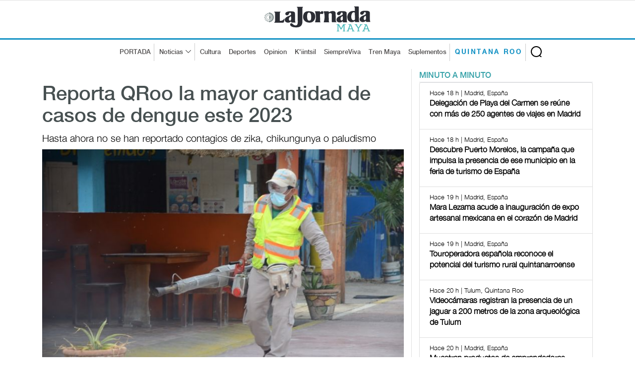

--- FILE ---
content_type: text/html; charset=UTF-8
request_url: https://www.lajornadamaya.mx/quintana-roo/209661/reporta-quintana-roo-la-mayor-cantidad-de-casos-de-dengue-este-2023
body_size: 8311
content:
      
      
       
       
      
       
 
<!doctype html>
<html lang="en">

<head>
  <title>La Jornada Maya | Quintana Roo | La Jornada Maya | Reporta QRoo la mayor cantidad de casos de dengue este 2023</title>
  <meta property="fb:app_id" content="1550455535233931"/>
    <meta property="og:url" content="https://www.lajornadamaya.mx/quintanaroo/209661/reporta-quintana-roo-la-mayor-cantidad-de-casos-de-dengue-este-2023" />
    <meta property="og:title" content="Reporta QRoo la mayor cantidad de casos de dengue este 2023" />
    <meta property="og:description" content="          Hasta ahora no se han reportado contagios de zika, chikungunya o paludismo         " />
    <meta property="og:type" content="website" />
    <meta property="og:image" content="https://img.lajornadamaya.mx/710241674594360SESA-control1.jpg" />
    <meta property="og:image:type" content="image/jpg" />
    <meta property="og:image:width" content="640" />
    <meta property="og:image:height" content="414" />
    <!-- tw tags -->
    <meta property="twitter:card" content="summary_large_image" />
    <meta property="twitter:site" content="@LaJornadaMaya" />
    <meta property="twitter:creator" content="@LaJornadaMaya" />
    <meta property="twitter:title" content="Reporta QRoo la mayor cantidad de casos de dengue este 2023" />
    <meta property="twitter:description" content="          Hasta ahora no se han reportado contagios de zika, chikungunya o paludismo         " />
    <meta property="twitter:image" content="https://img.lajornadamaya.mx/710241674594360SESA-control1.jpg" />
    <meta name="google-site-verification" content="tZRO02Jq30_6d0bJHW2mobOuMAFYaMT_VQ38KUHqQnI" />
    <meta property="twitter:image:src" content="https://img.lajornadamaya.mx/710241674594360SESA-control1.jpg" />
    <meta property="twitter:url" content="https://www.lajornadamaya.mx/quintanaroo/209661/reporta-quintana-roo-la-mayor-cantidad-de-casos-de-dengue-este-2023" />
  <meta http-equiv="X-UA-Compatible" content="IE=edge">
  <meta name="description" content="          Hasta ahora no se han reportado contagios de zika, chikungunya o paludismo         " />
  <meta name="keywords" content="quintana roo, dengue, zika, yucatan, casos, moscos, mosquitos, sangre" />
  <meta name="news_keywords" content="quintana roo, dengue, zika, yucatan, casos, moscos, mosquitos, sangre" />
  <meta name="apple-mobile-web-app-title" content="La Jornada Maya" />
  <meta name="author" content="La Jornada Maya" />

  <meta name="facebook-domain-verification" content="aokotazvtnmy6lrmkx9a8rvigooi58" />
  <meta http-equiv="X-UA-Compatible" content="IE=edge">
  <meta charset = "UTF-8">
  <!-- Mobile Specific Meta -->
  <meta name="viewport" content="width=device-width, initial-scale=1">
  <link rel="canonical" href="https://www.lajornadamaya.mx/quintanaroo/209661/reporta-quintana-roo-la-mayor-cantidad-de-casos-de-dengue-este-2023">

  <link href="https://www.lajornadamaya.mx/feed_rss.xml" rel="self" type="application/rss+xml" rel="alternate" title="La Jornada Maya RSS Feed" />
  <link href="https://www.lajornadamaya.mx/sitemap_news.xml" rel="self" type="application/xml" rel="alternate" title="La Jornada Maya Sitemap News" />

   <!-- Favicon -->
  <link rel="apple-touch-icon" sizes="57x57" href="https://www.lajornadamaya.mx/favicon/apple-icon-57x57.png">
  <link rel="apple-touch-icon" sizes="60x60" href="https://www.lajornadamaya.mx/favicon/apple-icon-60x60.png">
  <link rel="apple-touch-icon" sizes="72x72" href="https://www.lajornadamaya.mx/favicon/apple-icon-72x72.png">
  <link rel="apple-touch-icon" sizes="76x76" href="https://www.lajornadamaya.mx/favicon/apple-icon-76x76.png">
  <link rel="apple-touch-icon" sizes="114x114" href="https://www.lajornadamaya.mx/favicon/apple-icon-114x114.png">
  <link rel="apple-touch-icon" sizes="120x120" href="https://www.lajornadamaya.mx/favicon/apple-icon-120x120.png">
  <link rel="apple-touch-icon" sizes="144x144" href="https://www.lajornadamaya.mx/favicon/apple-icon-144x144.png">
  <link rel="apple-touch-icon" sizes="152x152" href="https://www.lajornadamaya.mx/favicon/apple-icon-152x152.png">
  <link rel="apple-touch-icon" sizes="180x180" href="https://www.lajornadamaya.mx/favicon/apple-icon-180x180.png">
  <link rel="icon" type="image/png" sizes="192x192"  href="https://www.lajornadamaya.mx/favicon/android-icon-192x192.png">
  <link rel="icon" type="image/png" sizes="32x32" href="https://www.lajornadamaya.mx/favicon/favicon-32x32.png">
  <link rel="icon" type="image/png" sizes="96x96" href="https://www.lajornadamaya.mx/favicon/favicon-96x96.png">
  <link rel="icon" type="image/png" sizes="16x16" href="https://www.lajornadamaya.mx/favicon/favicon-16x16.png">
  

  <!-- Style CSS -->
  <link rel="stylesheet" href="https://www.lajornadamaya.mx/assets/css/bootstrap.min.css">
  <link rel="stylesheet" href="https://www.lajornadamaya.mx/assets/css/animate.css">
  <link rel="stylesheet" href="https://www.lajornadamaya.mx/assets/css/style.min.css">
  <link rel="stylesheet" href="https://www.lajornadamaya.mx/assets/css/classy.nav.css">
  <link rel="stylesheet" href="https://www.lajornadamaya.mx/assets/css/font-awesome.min.css">
  <link rel="stylesheet" href="https://www.lajornadamaya.mx/assets/css/time.css">
  

  <!-- Global site tag (gtag.js) - Google Analytics -->
<script async src="https://www.googletagmanager.com/gtag/js?id=UA-60700718-1"></script>
<script>
  window.dataLayer = window.dataLayer || [];
  function gtag(){dataLayer.push(arguments);}
  gtag('js', new Date());

  gtag('config', 'UA-60700718-1');
</script>
<!-- Global site tag (gtag.js) - Google Analytics -->
<script async src="https://www.googletagmanager.com/gtag/js?id=G-E07T0M9RKT"></script>
<script>
  window.dataLayer = window.dataLayer || [];
  function gtag(){dataLayer.push(arguments);}
  gtag('js', new Date());

  gtag('config', 'G-E07T0M9RKT');
</script>
<!--<script async="" src="https://cdn.relappro.com/adservices/v4/relapads.lite.js"></script>
<script>
    var adserviceslt = adserviceslt || {};
    adserviceslt.cmd = adserviceslt.cmd || [];
    adserviceslt.cmd.push(() => {
        adserviceslt.define('e17fbc45-dc39-4bec-9a0e-2f65e866f10c');
    });
</script>-->
<script type="application/ld+json">
{
  "@context" : "https://schema.org",
  "@type" : "NewsArticle",
    "mainEntityOfPage": {
    "@type": "WebPage",
    "@id": "https://www.lajornadamaya.mx/quintanaroo/209661/reporta-quintana-roo-la-mayor-cantidad-de-casos-de-dengue-este-2023"
  },
  "name" : "Reporta QRoo la mayor cantidad de casos de dengue este 2023",
  "author" : {
    "@type" : "WebPage",
    "name" : "La Jornada Maya",
    "url": "https://www.lajornadamaya.mx"
  },
  "headline": "La Jornada Maya | Reporta QRoo la mayor cantidad de casos de dengue este 2023",
      "image": [
        "https://img.lajornadamaya.mx/710241674594360SESA-control1.jpg",
        "https://img.lajornadamaya.mx/710241674594360SESA-control1.jpg",
        "https://img.lajornadamaya.mx/710241674594360SESA-control1.jpg"
  ],
  
  "datePublished": "24/01/2023",
  "dateModified": "24/01/2023",
  
  "articleSection" : "Quintana Roo | Sociedad",
  "url" : "https://www.lajornadamaya.mx/quintanaroo/209661/reporta-quintana-roo-la-mayor-cantidad-de-casos-de-dengue-este-2023",
  "publisher": {
    "@type": "Organization",
    "name": "La Jornada Maya",
    "logo": {
      "@type": "ImageObject",
      "url": "https://www.lajornadamaya.mx/images/logo.svg"
    }
  },
   "description": "Periódico impreso y digital con la información más relevante de la Península de Yucatán, México y el mundo."
}
</script>
<style type="text/css">
  .ephox-summary-card {
  border: 1px solid #AAA;
  box-shadow: 0 2px 2px 0 rgba(0,0,0,.14), 0 3px 1px -2px rgba(0,0,0,.2), 0 1px 5px 0 rgba(0,0,0,.12);
  padding: 10px;
  overflow: hidden;
  margin-bottom: 1em;
}

.ephox-summary-card a {
  text-decoration: none;
  color: inherit;
}

.ephox-summary-card a:visited {
  color: inherit;
}

.ephox-summary-card-title {
  font-size: 1.2em;
  display: block;
}

.ephox-summary-card-author {
  color: #999;
  display: block;
  margin-top: 0.5em;
}

.ephox-summary-card-website {
  color: #999;
  display: block;
  margin-top: 0.5em;
}

.ephox-summary-card-thumbnail {
  max-width: 180px;
  max-height: 180px;
  margin-left: 2em;
  float: right;
}

.ephox-summary-card-description {
  margin-top: 0.5em;
  display: block;
}
</style>
</head>

<body class="header-fixed-top quintana-roo nota">
  <noscript>
    <iframe src="https://www.googletagmanager.com/ns.html?id=GTM-N6HFHK7" height="0" width="0" style="display:none;visibility:hidden"></iframe>
  </noscript>
<!-- ##### Header Area Start ##### -->
  <header class="header-area">
    
  <!-- Logo Area -->
    <div class="logo-area text-center">
      <div class="container h-100">
        <div class="row h-100 align-items-center">
          <div class="col-12">
            <a href="https://www.lajornadamaya.mx" class="original-logo">
              <picture>
                <source media="(min-width: 767px)" srcset="https://www.lajornadamaya.mx/images/logo.svg" width="200" >
                <source media="(min-width: 450px)" srcset="https://www.lajornadamaya.mx/images/logo.svg" width="180" >
                <source media="(min-width: 320px)" srcset="https://www.lajornadamaya.mx/images/logo.svg" width="150" >
                <img alt="La Jornada Maya" data-src="https://www.lajornadamaya.mx/images/logo.svg" width="250" class="lazyload">
              </picture>
            </a>
          </div>
        </div>
      </div>
    </div><!-- End Logo Area -->

    <!-- Nav Area -->
    <div class="original-nav-area" id="stickyNav">
      <div class="classy-nav-container breakpoint-off">
        <div class="container">
          <!-- Classy Menu -->
          <nav class="classy-navbar">
            <!-- Navbar Toggler -->
            <div class="classy-navbar-toggler">
              <span class="navbarToggler"><span></span><span></span><span></span></span>
            </div>
            <div id="logo-menu-2"><a href="https://www.lajornadamaya.mx/"><img alt="La Jornada Maya" data-src="https://www.lajornadamaya.mx/images/logo.svg" alt="La Jornada Maya" width="160"  class="lazyload" class="lazyload"></a> <span class="Quintana-Roo" style="font-size: 9px; letter-spacing: 2px;">QUINTANA ROO </span></div>
            <!-- Menu -->
            <div class="classy-menu" id="originalNav">
              <!-- close btn -->
              <div class="classycloseIcon">
                <div class="cross-wrap"><span class="top"></span><span class="bottom"></span></div>
              </div>
              <!-- Nav Start -->
              <div class="classynav">
                <div id="logo-menu"><a href="https://www.lajornadamaya.mx/"><img alt="La Jornada Maya" data-src="https://www.lajornadamaya.mx/images/logo.svg" alt="La Jornada Maya" width="160"  id="logo-fix"class="lazyload" class="lazyload"></a></div>
                <ul>
                  <li class="borde-dec"><a href="https://www.lajornadamaya.mx">PORTADA</a></li>
                  <li class="borde-dec"><a href="#">Noticias</a>
                    <div class="megamenu">
                      <ul class="single-mega cn-col-5">
                        <li class="title"><a href="https://www.lajornadamaya.mx/quintana-roo">QUINTANA ROO</a></li>
                        <li><a href="https://www.lajornadamaya.mx/quintana-roo/politica">Política</a></li>
                        <li><a href="https://www.lajornadamaya.mx/quintana-roo/economia">Economía</a></li>
                        <li><a href="https://www.lajornadamaya.mx/quintana-roo/turismo">Turismo</a></li>
                        <li><a href="https://www.lajornadamaya.mx/quintana-roo/ecologia">Ecología</a></li>
                        <li><a href="https://www.lajornadamaya.mx/quintana-roo/cultura">Cultura</a></li>
                        <li><a href="https://www.lajornadamaya.mx/quintana-roo/sociedad">Sociedad</a></li>
                        <li><a href="https://www.lajornadamaya.mx/quintana-roo/deportes">Deportes</a></li>
                      </ul>
                      <ul class="single-mega cn-col-5">
                        <li class="title"><a href="https://www.lajornadamaya.mx/yucatan">YUCATÁN</a></li>
                        <li><a href="https://www.lajornadamaya.mx/yucatan/politica">Política</a></li>
                        <li><a href="https://www.lajornadamaya.mx/yucatan/economia">Economía</a></li>
                        <li><a href="https://www.lajornadamaya.mx/yucatan/turismo">Turismo</a></li>
                        <li><a href="https://www.lajornadamaya.mx/yucatan/ecologia">Ecología</a></li>
                        <li><a href="https://www.lajornadamaya.mx/yucatan/sociedad">Sociedad</a></li>
                        <li><a href="https://www.lajornadamaya.mx/yucatan/cultura">Cultura</a></li>
                        <li><a href="https://www.lajornadamaya.mx/yucatan/deportes">Deportes</a></li>
                      </ul>
                      <ul class="single-mega cn-col-5">
                        <li class="title"><a href="https://www.lajornadamaya.mx/campeche">CAMPECHE</a></li>
                        <li><a href="https://www.lajornadamaya.mx/campeche/politica">Política</a></li>
                        <li><a href="https://www.lajornadamaya.mx/campeche/economia">Economía</a></li>
                        <li><a href="https://www.lajornadamaya.mx/campeche/turismo">Turismo</a></li>
                        <li><a href="https://www.lajornadamaya.mx/campeche/ecologia">Ecología</a></li>
                        <li><a href="https://www.lajornadamaya.mx/campeche/sociedad">Sociedad</a></li>
                        <li><a href="https://www.lajornadamaya.mx/campeche/cultura">Cultura</a></li>
                        <li><a href="https://www.lajornadamaya.mx/campeche/deportes">Deportes</a></li>
                      </ul>
                      <ul class="single-mega cn-col-5">
                        <li class="title"><a href="https://www.lajornadamaya.mx/nacional">NACIONAL</a></li>
                        <li><a href="https://www.lajornadamaya.mx/nacional/politica">Política</a></li>
                        <li><a href="https://www.lajornadamaya.mx/nacional/economia">Economía</a></li>
                        <li><a href="https://www.lajornadamaya.mx/nacional/sociedad">Sociedad</a></li>
                        <li><a href="https://www.lajornadamaya.mx/nacional/ciencias">Ciencias</a></li>
                        <li><a href="https://www.lajornadamaya.mx/nacional/espectaculos">Espectáculos</a></li>
                        <li><a href="https://www.lajornadamaya.mx/nacional/cultura">Cultura</a></li>
                        <li><a href="https://www.lajornadamaya.mx/nacional/deportes">Deportes</a></li>
                      </ul>
                      <ul class="single-mega cn-col-5">
                        <li class="title"><a href="https://www.lajornadamaya.mx/internacional">INTERNACIONAL</a></li>
                        <li><a href="https://www.lajornadamaya.mx/internacional/politica">Política</a></li>
                        <li><a href="https://www.lajornadamaya.mx/internacional/economia">Economía</a></li>
                        <li><a href="https://www.lajornadamaya.mx/internacional/sociedad">Sociedad</a></li>
                        <li><a href="https://www.lajornadamaya.mx/internacional/ciencias">Ciencias</a></li>
                        <li><a href="https://www.lajornadamaya.mx/internacional/espectaculos">Espectáculos</a></li>
                        <li><a href="https://www.lajornadamaya.mx/internacional/cultura">Cultura</a></li>
                        <li><a href="https://www.lajornadamaya.mx/internacional/deportes">Deportes</a></li>
                      </ul>
                    </div>                  </li>
                  <li><a href="https://www.lajornadamaya.mx/cultura">Cultura</a></li>
                  <li><a href="https://www.lajornadamaya.mx/deportes">Deportes</a></li>
                  <li><a href="https://www.lajornadamaya.mx/opinion">Opinion</a></li>
                  <li><a href="https://www.lajornadamaya.mx/k'iintsil">K'iintsil</a></li>
                  <li><a href="https://www.lajornadamaya.mx/siempreviva">SiempreViva</a></li>
                  <li><a href="https://www.lajornadamaya.mx/trenmaya">Tren Maya</a></li>
                  <li class="borde-dec"><a href="https://www.lajornadamaya.mx/suplementos">Suplementos</a></li>
                  <li class="borde-dec" id="qroo"><a href="https://www.lajornadamaya.mx/quintana-roo"><strong>QUINTANA ROO</strong></a></li>
                </ul>

                                <!-- Search Form  -->
                                <div id="search-wrapper">
                                    <form action="https://www.lajornadamaya.mx/buscador" method="post">
                    <input type="text" id="search" name="buscar" placeholder="Buscar en la Jornada...">
                    <div id="close-icon"></div>
                    <input class="d-none" name="submit" type="submit" value="">
                  </form>
                                </div>
                            </div>
                            <!-- Nav End -->
                        </div>
                    </nav>
                </div>
            </div>
        </div>
    </header>
    <!-- ##### Header Area End ##### -->
    <!-- ##### Header Area End ##### -->

    <!-- ##### Blog Wrapper Start ##### -->
    <div class="blog-wrapper clearfix">
        <div class="container">
           
                <div class="row">
                    <!--Bloque de notas por minuto  -->
                    <div class="col-12 col-lg-8" id="vertical-2">
                 
                   <div class="single-blog-area blog-style-2 wow fadeInUp" data-wow-delay="0.4s" data-wow-duration="1000ms" >
                      <div class="row">
                        <div class="col-12">
                          <div class="single-blog-content mt-30">
                            <h1><a href="#" class="post-headline">Reporta QRoo la mayor cantidad de casos de dengue este 2023</a></h1>
                            <h6>          Hasta ahora no se han reportado contagios de zika, chikungunya o paludismo         </h6>
                          </div>
                          <div class="single-blog-thumbnail" id="principal">
                            <img data-src="https://img.lajornadamaya.mx/710241674594360SESA-control1.jpg" alt=""  class="lazyload">
                            <figcaption class="text-right">
                                                              Foto: Gobierno del Estado 
                                                          </figcaption>  
                          </div>
                        </div>
                        <div class="col-12">
                          <!-- Blog Content -->
                          <div class="single-blog-content">
                            <div class="line top-line-Quintana-Roo"></div>
                            <a href="#" class="post-tag Quintana-Roo">Quintana Roo > Sociedad</a>
                            <div class="post-meta">
                              <p class="maya"><strong>La Jornada Maya</strong></p>
                              <p>24/01/2023 | Playa del Carmen, Quintana Roo</p>
                            </div> 
                            <p><p>Con 25 casos en lo que va de 2023, Quintana Roo encabeza las cifras de dengue en el país, seguido de Yucatán, que reporta 14 casos, de acuerdo con la Dirección General de Epidemiología de la Secretaría de Salud Federal.</p><p>En el boletín correspondiente a la semana epidemiológica 02, emitido el 23 de enero, destacan los casos de dengue en la Península de Yucatán. A nivel nacional esta zona presenta 40 casos: 25 en Quintana Roo, 14 en Yucatán y uno en Campeche.</p><p>De acuerdo con los casos por entidad federativa, en México el primer lugar en dengue no grave lo ocupa Quintana Roo, con 25; le sigue Yucatán, con 14 y el tercer lugar lo comparten Colima y Veracruz, con 5 casos cada uno. A estas fechas de 2022 ningún estado de la Península de Yucatán había detectado pacientes con este mal.&nbsp;</p><p>Hasta ahora no se han reportado casos de zika, chikungunya o paludismo, las otras enfermedades transmitidas por vector, en ninguna entidad.</p><p>Las autoridades sanitarias recomiendan para erradicar los criaderos de mosquitos (transmisores de los virus) mantener limpios patios y azoteas de las viviendas a fin de eliminar los recipientes inservibles que acumulan el agua y son potenciales sitios de reproducción del mosquito portador de estas enfermedades.</p><p>Además, eliminar los cacharros, que sólo sirven de reservorios para el desarrollo de larvas de moscos; mantener tapados los tinacos, piletas y cisternas en los que se almacena agua para uso doméstico.</p><p>&nbsp;</p><p>Edición: Laura Espejo</p></p>
                          </div>
                        </div>
                      </div>
                  
                      
                      <br>

            

                <h5 class="title maya" style="border-bottom: 1px solid #e1e1e1; text-transform: uppercase; letter-spacing: 3px; margin-bottom: 10px; margin-top: 10px;">Lo más reciente</h5>

               


      
              <!-- Nota 1  -->
              <div class="single-blog-area blog-style-2 mb-15 wow fadeInUp" data-wow-delay="0.2s" data-wow-duration="1000ms">

                <div class="row align-items-center" id="line-Internacional">
                                <div class="col-6 col-md-7">
                                <!-- Blog Content -->
                                    <div class="single-blog-content">
                      <a href="#" class="post-tag Internacional">
                                                Internacional > Sociedad                        
                        
                      </a>
                      <h4>
                                                <a href="https://www.lajornadamaya.mx/internacional/257870/alerta-roja-en-el-sur-de-italia-por-fenomenos-meteorologicos-extremos-tormenta-harry-temperatura" class="post-headline">Alerta roja en el sur de Italia por fenómenos meteorológicos extremos</a>
                       
                        
                      </h4>
                      <p>El paso de la tormenta 'Harry' causó graves daños materiales, pero sin pérdidas de vidas humanas</p>
                      <p class="horas">Prensa Latina</p>                
                      <div class="post-meta">
                        <p class="maya"></p>
                        <p class="maya">Hace 10 min | Sicilia, Italia</p>
                      </div>
                    </div>
                  </div>
                  <div class="col-6 col-md-5">
                    <div class="single-blog-thumbnail">
                      <a href="https://www.lajornadamaya.mx/internacional/257870/alerta-roja-en-el-sur-de-italia-por-fenomenos-meteorologicos-extremos-tormenta-harry-temperatura"><img data-src="https://img.lajornadamaya.mx/italia_21denerdeoe.png" alt="Alerta roja en el sur de Italia por fenómenos meteorológicos extremos" class="lazyload"></a>
                    </div>
                  </div>
                </div>
              </div>
              <hr>
               


      
              <!-- Nota 1  -->
              <div class="single-blog-area blog-style-2 mb-15 wow fadeInUp" data-wow-delay="0.2s" data-wow-duration="1000ms">

                <div class="row align-items-center" id="line-Internacional">
                                <div class="col-6 col-md-7">
                                <!-- Blog Content -->
                                    <div class="single-blog-content">
                      <a href="#" class="post-tag Internacional">
                                                Internacional > Economía                        
                        
                      </a>
                      <h4>
                                                <a href="https://www.lajornadamaya.mx/internacional/257868/legisladores-de-ue-paralizan-pacto-comercial-con-eu-en-protesta-por-groenlandia" class="post-headline">Legisladores de UE paralizan pacto comercial con EU en protesta por Groenlandia</a>
                       
                        
                      </h4>
                      <p>         Amenazas arancelarias previas habían roto en julio el acuerdo de Turnberry, Escocia</p>
                      <p class="horas">Reuters</p>                
                      <div class="post-meta">
                        <p class="maya"></p>
                        <p class="maya">Hace 26 min | Bruselas, Bélgica </p>
                      </div>
                    </div>
                  </div>
                  <div class="col-6 col-md-5">
                    <div class="single-blog-thumbnail">
                      <a href="https://www.lajornadamaya.mx/internacional/257868/legisladores-de-ue-paralizan-pacto-comercial-con-eu-en-protesta-por-groenlandia"><img data-src="https://img.lajornadamaya.mx/groenlandiadeue2101.jpg" alt="Legisladores de UE paralizan pacto comercial con EU en protesta por Groenlandia" class="lazyload"></a>
                    </div>
                  </div>
                </div>
              </div>
              <hr>
               


      
              <!-- Nota 1  -->
              <div class="single-blog-area blog-style-2 mb-15 wow fadeInUp" data-wow-delay="0.2s" data-wow-duration="1000ms">

                <div class="row align-items-center" id="line-Internacional">
                                <div class="col-6 col-md-7">
                                <!-- Blog Content -->
                                    <div class="single-blog-content">
                      <a href="#" class="post-tag Internacional">
                                                Internacional > Política                        
                        
                      </a>
                      <h4>
                                                <a href="https://www.lajornadamaya.mx/internacional/257869/sentencian-a-23-anos-de-prision-a-ex-primer-ministro-surcoreano-implicado-en-ley-marcial-de-2024" class="post-headline">Sentencian a 23 años de prisión a ex primer ministro surcoreano implicado en ley marcial de 2024</a>
                       
                        
                      </h4>
                      <p>           Han Duck-soo es el primer funcionario de gobierno de Yoon condenado por cargos de rebelión         </p>
                      <p class="horas">Ap</p>                
                      <div class="post-meta">
                        <p class="maya"></p>
                        <p class="maya">Hace 45 min | Seúl, Corea del Sur</p>
                      </div>
                    </div>
                  </div>
                  <div class="col-6 col-md-5">
                    <div class="single-blog-thumbnail">
                      <a href="https://www.lajornadamaya.mx/internacional/257869/sentencian-a-23-anos-de-prision-a-ex-primer-ministro-surcoreano-implicado-en-ley-marcial-de-2024"><img data-src="https://img.lajornadamaya.mx/ministro_21denededeef.png" alt="Sentencian a 23 años de prisión a ex primer ministro surcoreano implicado en ley marcial de 2024" class="lazyload"></a>
                    </div>
                  </div>
                </div>
              </div>
              <hr>
               


      
              <!-- Nota 1  -->
              <div class="single-blog-area blog-style-2 mb-15 wow fadeInUp" data-wow-delay="0.2s" data-wow-duration="1000ms">

                <div class="row align-items-center" id="line-Internacional">
                                <div class="col-6 col-md-7">
                                <!-- Blog Content -->
                                    <div class="single-blog-content">
                      <a href="#" class="post-tag Internacional">
                                                Internacional > Sociedad                        
                        
                      </a>
                      <h4>
                                                <a href="https://www.lajornadamaya.mx/internacional/257866/afganistan-hay-cuatro-millones-de-bebes-en-riesgo-de-morir-por-desnutricion" class="post-headline">Afganistán: hay cuatro millones de bebés en riesgo de morir por desnutrición</a>
                       
                        
                      </h4>
                      <p>         El hospital regional de Herat recibe en promedio a 315 menores amenazados por la falta de alimentos</p>
                      <p class="horas">Afp</p>                
                      <div class="post-meta">
                        <p class="maya"></p>
                        <p class="maya">Hace 56 min | Herat, Afganistán</p>
                      </div>
                    </div>
                  </div>
                  <div class="col-6 col-md-5">
                    <div class="single-blog-thumbnail">
                      <a href="https://www.lajornadamaya.mx/internacional/257866/afganistan-hay-cuatro-millones-de-bebes-en-riesgo-de-morir-por-desnutricion"><img data-src="https://img.lajornadamaya.mx/bebesendesnutri2101.jpg" alt="Afganistán: hay cuatro millones de bebés en riesgo de morir por desnutrición" class="lazyload"></a>
                    </div>
                  </div>
                </div>
              </div>
              <hr>
              
                      <script async src="https://pagead2.googlesyndication.com/pagead/js/adsbygoogle.js?client=ca-pub-8812112500878104"
     crossorigin="anonymous"></script>
<!-- anuncio-notas-horizontal -->
<ins class="adsbygoogle"
     style="display:block"
     data-ad-client="ca-pub-8812112500878104"
     data-ad-slot="4808250183"
     data-ad-format="auto"
     data-full-width-responsive="true"></ins>
<script>
     (adsbygoogle = window.adsbygoogle || []).push({});
</script>


                    </div><!--End de notas por minuto  -->
                  </div>

                    <!-- ##### Sidebar Area ##### -->
                    <div class="col-12 col-md-4 col-lg-4">
                        <div class="post-sidebar-area">
                          

                            <!-- Banner suplementos -->
                            <div class="sidebar-widget-area">
                               <ul class="nav nav-tabs" role="tablist" id="myTabs">
                <li role="presentation" class="active"><a href="#min-min" aria-controls="home" role="tab" data-toggle="tab">MINUTO A MINUTO</a></li>
                
              </ul><!-- /.ul myTabs -->

              <!-- Tab panes -->
           <div class="tab-content">
              <!--- minuto a minuto  -->  
                <div role="tabpanel" class="tab-pane active"  id="min-min">
                  <div class="list-group">
                  
               
                                  
                              
                     
                    <a href="https://www.lajornadamaya.mx/quintana-roo/257834/delegacion-de-playa-del-carmen-se-reune-con-mas-de-250-agentes-de-viajes-en-madrid" class="list-group-item">
                      <p class="small"><span class="time"><i class="far fa-clock"></i> Hace 18 h | Madrid, España  </span></p>
                      <h6 class="media-heading"><strong>Delegación de Playa del Carmen se reúne con más de 250 agentes de viajes en Madrid</strong></h6>
                    </a>

                                         
                              
                     
                    <a href="https://www.lajornadamaya.mx/quintana-roo/257833/descubre-puerto-morelos-la-campana-que-impulsa-la-presencia-de-ese-municipio-en-la-feria-de-turismo-de-espana" class="list-group-item">
                      <p class="small"><span class="time"><i class="far fa-clock"></i> Hace 18 h | Madrid, España  </span></p>
                      <h6 class="media-heading"><strong>Descubre Puerto Morelos, la campaña que impulsa la presencia de ese municipio en la feria de turismo de España</strong></h6>
                    </a>

                                         
                              
                     
                    <a href="https://www.lajornadamaya.mx/quintana-roo/257832/mara-lezama-acude-a-inauguracion-de-expo-artesanal-mexicana-en-el-corazon-de-madrid" class="list-group-item">
                      <p class="small"><span class="time"><i class="far fa-clock"></i> Hace 19 h | Madrid, España  </span></p>
                      <h6 class="media-heading"><strong>Mara Lezama acude a inauguración de expo artesanal mexicana en el corazón de Madrid</strong></h6>
                    </a>

                                         
                              
                     
                    <a href="https://www.lajornadamaya.mx/quintana-roo/257830/touroperadora-espanola-reconoce-el-potencial-del-turismo-rural-quintanarroense-avoris" class="list-group-item">
                      <p class="small"><span class="time"><i class="far fa-clock"></i> Hace 19 h | Madrid, España  </span></p>
                      <h6 class="media-heading"><strong>Touroperadora española reconoce el potencial del turismo rural quintanarroense</strong></h6>
                    </a>

                                         
                              
                     
                    <a href="https://www.lajornadamaya.mx/quintana-roo/257828/videocamaras-registran-la-presencia-de-un-jaguar-a-200-metros-de-la-zona-arqueologica-de-tulum" class="list-group-item">
                      <p class="small"><span class="time"><i class="far fa-clock"></i> Hace 20 h | Tulum, Quintana Roo  </span></p>
                      <h6 class="media-heading"><strong>Videocámaras registran la presencia de un jaguar a 200 metros de la zona arqueológica de Tulum</strong></h6>
                    </a>

                                         
                              
                     
                    <a href="https://www.lajornadamaya.mx/quintana-roo/257827/muestran-productos-de-emprendedores-playenses-en-fitur-2026-playa-del-carmen" class="list-group-item">
                      <p class="small"><span class="time"><i class="far fa-clock"></i> Hace 20 h | Madrid, España  </span></p>
                      <h6 class="media-heading"><strong>Muestran productos de emprendedores playenses en Fitur 2026</strong></h6>
                    </a>

                                         
                              
                     
                    <a href="https://www.lajornadamaya.mx/quintana-roo/257826/impulcampo-una-red-de-apicultores-que-teje-comunidad-y-legado-familiar-en-felipe-carrillo-puerto" class="list-group-item">
                      <p class="small"><span class="time"><i class="far fa-clock"></i> Hace 21 h | Felipe Carrillo Puerto, Quintana Roo  </span></p>
                      <h6 class="media-heading"><strong>Impulcampo, una red de apicultores que teje comunidad y legado familiar en Felipe Carrillo Puerto</strong></h6>
                    </a>

                                      </div><!-- /.list-group -->
                </div><!-- /.tabpanel -->  

                  </div><!-- /.tab-content -->
                            </div>

                           
  
                         <div class="sidebar-widget-area">
                            <img data-src="https://www.lajornadamaya.mx/images/caja-predial-sol-2026.jpg" class="lazyload" width="344">
                            </div>
                              <div class="sidebar-widget-area">
                            <img data-src="https://www.lajornadamaya.mx/images/pago-basura-sol-2026.jpg" class="lazyload" width="344">
                            </div>
                             <div class="sidebar-widget-area">
                            <img data-src="https://www.lajornadamaya.mx/images/predial-2026-sol.jpg" class="lazyload" width="344">
                            </div>
                             <div class="sidebar-widget-area">
                            <img data-src="https://www.lajornadamaya.mx/images/chemuyil.jpeg" class="lazyload" width="344">
                            </div>
                             <div class="sidebar-widget-area">
                            <img data-src="https://www.lajornadamaya.mx/images/sarabia.jpeg" class="lazyload" width="344">
                            </div>
                             <div class="sidebar-widget-area">
                            <img data-src="https://www.lajornadamaya.mx/images/calderas.jpeg" class="lazyload" width="344">
                            </div>
                             <div class="sidebar-widget-area">
                                <a href="https://www.lajornadamaya.mx/suplementos"><h5 class="title maya" style="border-bottom: 3px solid #16868e; text-transform: uppercase; letter-spacing: 3px; ">Suplementos</h5></a>
                                <div class="widget-content">
                                    <div id="carouselExampleIndicators" class="carousel slide" data-ride="carousel">
                                        <ol class="carousel-indicators">
                                            <li data-target="#carouselExampleIndicators" data-slide-to="0" class="active"></li>
                                            <li data-target="#carouselExampleIndicators" data-slide-to="1"></li>
                                            <li data-target="#carouselExampleIndicators" data-slide-to="2"></li>
                                         
                                        </ol>
                                        <div class="carousel-inner">
                                          <div class="carousel-item active"> 
                                            <a target="_blank" href="https://static.lajornadamaya.mx/Tren-maya/">
                                              <img data-src="https://www.lajornadamaya.mx/images/tren-maya.jpg" alt="El Vuelo" class="lazyload">
                                            </a>
                                          </div>
                                          <div class="carousel-item">                
                                            <a target="_blank" href="https://static.lajornadamaya.mx/hamacas/">
                                              <img data-src="https://www.lajornadamaya.mx/images/hamacas-especial.jpg" alt="El Vuelo" class="lazyload">
                                            </a>
                                          </div>

                                          
                                           <div class="carousel-item">                
                                            <a target="_blank" href="https://static.lajornadamaya.mx/el-vuelo-de-la-vida/">
                                              <img data-src="https://www.lajornadamaya.mx/images/el-vuelo-de-la-vida-miel.jpg" alt="El Vuelo" class="lazyload">
                                            </a>
                                          </div>
                                           
                                        </div>
                                        <a class="carousel-control-prev" href="#carouselExampleIndicators" role="button" data-slide="prev">
                                            <span class="carousel-control-prev-icon" aria-hidden="true"></span>
                                            <span class="sr-only">Previous</span>
                                        </a>
                                        <a class="carousel-control-next" href="#carouselExampleIndicators" role="button" data-slide="next">
                                            <span class="carousel-control-next-icon" aria-hidden="true"></span>
                                            <span class="sr-only">Next</span>
                                        </a>
                                    </div>
                                </div>


                            </div>

                            <!-- Impresos -->
                           <a href="https://www.lajornadamaya.mx/impresos" class="btn original-btn" style="float: right; margin-bottom: 15px;">Todos los suplementos</a>

                            
                            <script async src="https://pagead2.googlesyndication.com/pagead/js/adsbygoogle.js?client=ca-pub-8812112500878104"
     crossorigin="anonymous"></script>
<!-- anuncio notas q-roo -->
<ins class="adsbygoogle"
     style="display:block"
     data-ad-client="ca-pub-8812112500878104"
     data-ad-slot="3515054661"
     data-ad-format="auto"
     data-full-width-responsive="true"></ins>
<script>
     (adsbygoogle = window.adsbygoogle || []).push({});
</script>
                            </div>

                             <!--<div id="relappro_lite">
    <script>
        var adserviceslt = adserviceslt || {};
        adserviceslt.cmd = adserviceslt.cmd || [];
        adserviceslt.cmd.push(() => {
            adserviceslt.getAd('e17fbc45-dc39-4bec-9a0e-2f65e866f10c', 'relappro_lite');
        });
    </script>-->
</div>

                            
                        </div>
                    </div> <!-- END SIDE BAR -->

                   

                </div>
                <!--Bloque Yucatán  -->
            </div>
        </div>

 

<hr>
      
    <footer class="footer-area text-center">
        <div class="container">
            <div class="row">
                <div class="col-12">
                

                    <!-- Footer Social Area -->
                    <div class="footer-social-area mt-30">
                        
                        <a target="_blank" href="https://www.facebook.com/lajornadamaya/" data-toggle="tooltip" data-placement="top" title="Facebook"><i class="fa fa-facebook fa-2x" aria-hidden="true"></i></a>
                        <a target="_blank" href="https://twitter.com/LaJornadaMaya" data-toggle="tooltip" data-placement="top" title="Twitter"><i class="fa fa-twitter fa-2x" aria-hidden="true"></i></a>
                        <a target="_blank" href="https://mx.linkedin.com/company/la-jornada-maya" data-toggle="tooltip" data-placement="top" title="Linkedin"><i class="fa fa-linkedin fa-2x" aria-hidden="true"></i></a>
                        <a target="_blank" href="https://www.instagram.com/lajornadamaya/" data-toggle="tooltip" data-placement="top" title="Instagram"><i class="fa fa-instagram fa-2x" aria-hidden="true"></i></a>
                        <a target="_blank" href="https://www.youtube.com/@LaJornadaMayaMxNoticias/" data-toggle="tooltip" data-placement="top" title="YouTube"><i class="fa fa-youtube-play fa-2x" aria-hidden="true"></i></a>
                    </div>

                    <div class="footer-social-area mt-30 mb-30">
                        
                        <a href="https://www.lajornadamaya.mx/contacto">Contacto</a>
                       
                        <a href="https://www.lajornadamaya.mx/directorio">Directorio</a>
                       
                        <a href="https://www.lajornadamaya.mx/aviso-de-privacidad">Aviso de privacidad</a>
                      
                    </div>
                </div>
            </div>
        </div>

<hr>


<span style="color:#333;">Copyright &copy;<script>document.write(new Date().getFullYear());</script> Todos los derechos reservados | La Jornada Maya</span>

    </footer>
    <!-- ##### Footer Area Start ##### -->
    
   
    <!-- jQuery (Necessary for All JavaScript Plugins) -->
    <script src="https://www.lajornadamaya.mx/assets/js/jquery-2.2.4.min.js" ></script>
    <!-- Popper js -->
    <script src="https://www.lajornadamaya.mx/assets/js/popper.min.js" async=""></script>
    <!-- Bootstrap js -->
    <script src="https://www.lajornadamaya.mx/assets/js/bootstrap.min.js" async=""></script>
    <!-- Plugins js -->
    <script src="https://www.lajornadamaya.mx/assets/js/plugins.js"></script>
    <!-- Active js -->
    <script src="https://www.lajornadamaya.mx/assets/js/active.js" ></script>
     <!-- Lazysizes js -->
    <script src="https://www.lajornadamaya.mx/assets/js/lazysizes.min.js" async=""></script>

    <script src="https://www.lajornadamaya.mx/assets/js/time.js" async=""></script>
    


<script defer src="https://static.cloudflareinsights.com/beacon.min.js/vcd15cbe7772f49c399c6a5babf22c1241717689176015" integrity="sha512-ZpsOmlRQV6y907TI0dKBHq9Md29nnaEIPlkf84rnaERnq6zvWvPUqr2ft8M1aS28oN72PdrCzSjY4U6VaAw1EQ==" data-cf-beacon='{"version":"2024.11.0","token":"8326b28a23ec4c9d9788e20c9ad99c94","server_timing":{"name":{"cfCacheStatus":true,"cfEdge":true,"cfExtPri":true,"cfL4":true,"cfOrigin":true,"cfSpeedBrain":true},"location_startswith":null}}' crossorigin="anonymous"></script>
</body>

</html>

--- FILE ---
content_type: text/html; charset=utf-8
request_url: https://www.google.com/recaptcha/api2/aframe
body_size: 267
content:
<!DOCTYPE HTML><html><head><meta http-equiv="content-type" content="text/html; charset=UTF-8"></head><body><script nonce="rs3LfltLXb18v83JmWj-KA">/** Anti-fraud and anti-abuse applications only. See google.com/recaptcha */ try{var clients={'sodar':'https://pagead2.googlesyndication.com/pagead/sodar?'};window.addEventListener("message",function(a){try{if(a.source===window.parent){var b=JSON.parse(a.data);var c=clients[b['id']];if(c){var d=document.createElement('img');d.src=c+b['params']+'&rc='+(localStorage.getItem("rc::a")?sessionStorage.getItem("rc::b"):"");window.document.body.appendChild(d);sessionStorage.setItem("rc::e",parseInt(sessionStorage.getItem("rc::e")||0)+1);localStorage.setItem("rc::h",'1769025664468');}}}catch(b){}});window.parent.postMessage("_grecaptcha_ready", "*");}catch(b){}</script></body></html>

--- FILE ---
content_type: application/javascript
request_url: https://www.lajornadamaya.mx/assets/js/active.js
body_size: 636
content:
(function ($) {
    'use strict';

    var $window = $(window);


    // :: Nav Active Code
    if ($.fn.classyNav) {
        $('#originalNav').classyNav();
        $('#footerNav').classyNav();
    }

    // :: Newsticker Active Code
    if ($.fn.simpleTicker) {
        $.simpleTicker($("#breakingNewsTicker"), {
            speed: 1000,
            delay: 3500,
            easing: 'swing',
            effectType: 'roll'
        });
    }

    

    if( $('body').hasClass('header-fixed-top') ){
      $(window).scroll(function(){
        if( $(window).scrollTop()>80 ){
          $('#logo-fix').css('display','inline-block');
          $('#text').css('position','fixed');
          $('.contenedor').css('display','none');
        }
        else{
          $('#logo-fix').css('display','none');
          $('.contenedor').css('display','block');
        }

      });
    }

    // :: Tooltip Active Code
    $('[data-toggle="tooltip"]').tooltip();

    // :: Owl Carousel Active Code
    if ($.fn.owlCarousel) {
        var welcomeSlide = $('.hero-slides');
        welcomeSlide.owlCarousel({
            items: 2,
            margin: 30,
            loop: true,
            center: true,
            autoplay: true,
            nav: true,
            navText: ['<i class="fa fa-angle-left"></i>', '<i class="fa fa-angle-right"></i>'],
            autoplayTimeout: 5000, // Autoplay Timeout 1s = 1000ms
            smartSpeed: 2000
        });

        welcomeSlide.on('translate.owl.carousel', function () {
            var slideLayer = $("[data-animation]");
            slideLayer.each(function () {
                var anim_name = $(this).data('animation');
                $(this).removeClass('animated ' + anim_name).css('opacity', '0');
            });
        });

        welcomeSlide.on('translated.owl.carousel', function () {
            var slideLayer = welcomeSlide.find('.owl-item.active').find("[data-animation]");
            slideLayer.each(function () {
                var anim_name = $(this).data('animation');
                $(this).addClass('animated ' + anim_name).css('opacity', '1');
            });
        });

        $("[data-delay]").each(function () {
            var anim_del = $(this).data('delay');
            $(this).css('animation-delay', anim_del);
        });

        $("[data-duration]").each(function () {
            var anim_dur = $(this).data('duration');
            $(this).css('animation-duration', anim_dur);
        });

        $('.instagram-slides').owlCarousel({
            items: 7,
            margin: 0,
            loop: true,
            autoplay: true,
            autoplayHoverPause: true,
            autoplayTimeout: 2000, // Autoplay Timeout 1s = 1000ms
            smartSpeed: 2000,
            responsive: {
                0: {
                    items: 2
                },
                480: {
                    items: 3
                },
                576: {
                    items: 4
                },
                992: {
                    items: 5
                },
                1500: {
                    items: 7
                }
            }
        });
    }

   

    // :: Sticky Active Code
    if ($.fn.sticky) {
        $("#stickyNav").sticky({
            topSpacing: 0
        });
    }

    // :: Countdown Active Code
    if ($.fn.countdown) {
        $('#clock').countdown('2020/10/10', function (event) {
            $(this).html(event.strftime('<div>%D <span>Days</span></div> <div>%H <span>Hours</span></div> <div>%M <span>Minutes</span></div> <div>%S <span>Seconds</span></div>'));
        });
    }

    // :: CounterUp Active Code
    if ($.fn.counterUp) {
        $('.counter').counterUp({
            delay: 10,
            time: 2000
        });
    }

    // :: ScrollUp Active Code
    if ($.fn.scrollUp) {
        $.scrollUp({
            scrollSpeed: 1000,
            easingType: 'easeInOutQuart',
            scrollText: 'Top'
        });
    }

    // :: PreventDefault a Click
    $("a[href='#']").on('click', function ($) {
        $.preventDefault();
    });

    // :: WOW Active Code
    if ($window.width() > 767) {
        new WOW().init();
    }

})(jQuery);